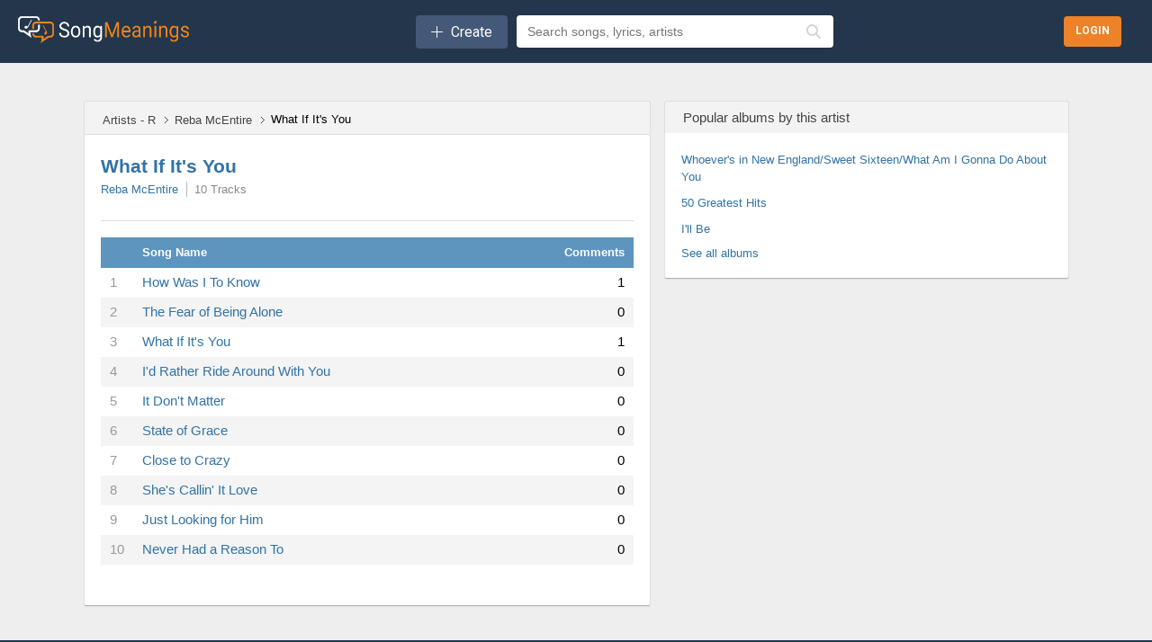

--- FILE ---
content_type: application/javascript; charset=utf-8
request_url: https://fundingchoicesmessages.google.com/f/AGSKWxVooKFkFsYzHr1PeICnVIW3j-E9le_CokG-TJapweAvpbjqBPF1poNT8DnuhW-_e14Erpdt_jyIXPtiWbcyv1JfqbyTKH_YExrBx-V6o4uFPxiQ73cFEVBXU3AYY9P3dzjpz5lXgswcs0_Cc8zYEFZ3-vVDvvxVZ-kTSBQNyCmFbhIJxJvcqjeNX_5P/_/adrotate-/advert-/ads/top.=js_ads&_460x60.
body_size: -1285
content:
window['dd391fc3-281b-4297-9661-af1f48d92b35'] = true;

--- FILE ---
content_type: application/javascript; charset=utf-8
request_url: https://fundingchoicesmessages.google.com/f/AGSKWxUg9NoNkKlb3Q97YxP3goDPm7dmfUtD1yJcP3T1alQWgRmYFmsIjQCuR8Hu-QKN-ewny2Wvb0sncXoP_UGBOKnrxTASJtoPS-fKMUgt3sakzprarqdIrq0AKr1Ou0W4v3QT0wOLaw==?fccs=W251bGwsbnVsbCxudWxsLG51bGwsbnVsbCxudWxsLFsxNzY5Njg3NjU2LDE3MDAwMDAwXSxudWxsLG51bGwsbnVsbCxbbnVsbCxbNyw2LDldLG51bGwsMixudWxsLCJlbiIsbnVsbCxudWxsLG51bGwsbnVsbCxudWxsLDFdLCJodHRwczovL3NvbmdtZWFuaW5ncy5jb20vYWxidW1zL3ZpZXcvdHJhY2tzLzExNjg0NC8iLG51bGwsW1s4LCJvMVpRSzlJWHhXTSJdLFs5LCJlbi1VUyJdLFsxOSwiMiJdLFsxNywiWzBdIl0sWzI0LCIiXSxbMjksImZhbHNlIl1dXQ
body_size: 216
content:
if (typeof __googlefc.fcKernelManager.run === 'function') {"use strict";this.default_ContributorServingResponseClientJs=this.default_ContributorServingResponseClientJs||{};(function(_){var window=this;
try{
var qp=function(a){this.A=_.t(a)};_.u(qp,_.J);var rp=function(a){this.A=_.t(a)};_.u(rp,_.J);rp.prototype.getWhitelistStatus=function(){return _.F(this,2)};var sp=function(a){this.A=_.t(a)};_.u(sp,_.J);var tp=_.ed(sp),up=function(a,b,c){this.B=a;this.j=_.A(b,qp,1);this.l=_.A(b,_.Pk,3);this.F=_.A(b,rp,4);a=this.B.location.hostname;this.D=_.Fg(this.j,2)&&_.O(this.j,2)!==""?_.O(this.j,2):a;a=new _.Qg(_.Qk(this.l));this.C=new _.dh(_.q.document,this.D,a);this.console=null;this.o=new _.mp(this.B,c,a)};
up.prototype.run=function(){if(_.O(this.j,3)){var a=this.C,b=_.O(this.j,3),c=_.fh(a),d=new _.Wg;b=_.hg(d,1,b);c=_.C(c,1,b);_.jh(a,c)}else _.gh(this.C,"FCNEC");_.op(this.o,_.A(this.l,_.De,1),this.l.getDefaultConsentRevocationText(),this.l.getDefaultConsentRevocationCloseText(),this.l.getDefaultConsentRevocationAttestationText(),this.D);_.pp(this.o,_.F(this.F,1),this.F.getWhitelistStatus());var e;a=(e=this.B.googlefc)==null?void 0:e.__executeManualDeployment;a!==void 0&&typeof a==="function"&&_.To(this.o.G,
"manualDeploymentApi")};var vp=function(){};vp.prototype.run=function(a,b,c){var d;return _.v(function(e){d=tp(b);(new up(a,d,c)).run();return e.return({})})};_.Tk(7,new vp);
}catch(e){_._DumpException(e)}
}).call(this,this.default_ContributorServingResponseClientJs);
// Google Inc.

//# sourceURL=/_/mss/boq-content-ads-contributor/_/js/k=boq-content-ads-contributor.ContributorServingResponseClientJs.en_US.o1ZQK9IXxWM.es5.O/d=1/exm=ad_blocking_detection_executable,kernel_loader,loader_js_executable,web_iab_tcf_v2_signal_executable/ed=1/rs=AJlcJMzkWD0vxt1gVcfmiBA6nHi7pe9_aQ/m=cookie_refresh_executable
__googlefc.fcKernelManager.run('\x5b\x5b\x5b7,\x22\x5b\x5bnull,\\\x22songmeanings.com\\\x22,\\\x22AKsRol_R1qImdksDhR57N-oPXlHB0Rn79aVPR818JGngs4fsQs9VDKpu6Vp5K7_DYUZaPISHTox64O0XASEtRmzX0iJ6KZweQdDMeaXFbGFDWcA6i0TS77htKa93tLYR59A7YNUsqfCfCQmdPFpkpKiVQ2qM67ns8A\\\\u003d\\\\u003d\\\x22\x5d,null,\x5b\x5bnull,null,null,\\\x22https:\/\/fundingchoicesmessages.google.com\/f\/AGSKWxWLGiAqBJfTzl8TfpjojUgoFLAJ_hciWWOOTR_Vn9SPs3yso52coJixN4n1_xu7MYGJlsQe5eni7jSH8vCKUBZPcKlqKOPNTj0bclxqART5wbFxkHtMofBW6ptpEo3ic1XuP7JR_A\\\\u003d\\\\u003d\\\x22\x5d,null,null,\x5bnull,null,null,\\\x22https:\/\/fundingchoicesmessages.google.com\/el\/AGSKWxVvk2NcRnIAn_copFsgE6iX3Ui3Y-Y_lXNDikxcQb-8Osa_Wx5mVCyGc5Y0nXc6KwzsZvCBrLe7uUr1TqrVH5qLnP3ShZ4d7rw_ajCHPtbvrBSBI99P-BtAcSBv4ZG1I3X6Hm7BbQ\\\\u003d\\\\u003d\\\x22\x5d,null,\x5bnull,\x5b7,6,9\x5d,null,2,null,\\\x22en\\\x22,null,null,null,null,null,1\x5d,null,\\\x22Privacy and cookie settings\\\x22,\\\x22Close\\\x22,null,null,null,\\\x22Managed by Google. Complies with IAB TCF. CMP ID: 300\\\x22\x5d,\x5b3,1\x5d\x5d\x22\x5d\x5d,\x5bnull,null,null,\x22https:\/\/fundingchoicesmessages.google.com\/f\/AGSKWxVDoBCdjEttmKrIK5RnSBQwzIbAUI0DZaUaHnALiK5_ECcUxwk7uLrNhStLfK8aut7EyU9corIu6SGvHvlJ50BreNMbg2KQrCBly0jI13QFuYL95FMwA9q9Z-cgUh7i8cSGoVYnuA\\u003d\\u003d\x22\x5d\x5d');}